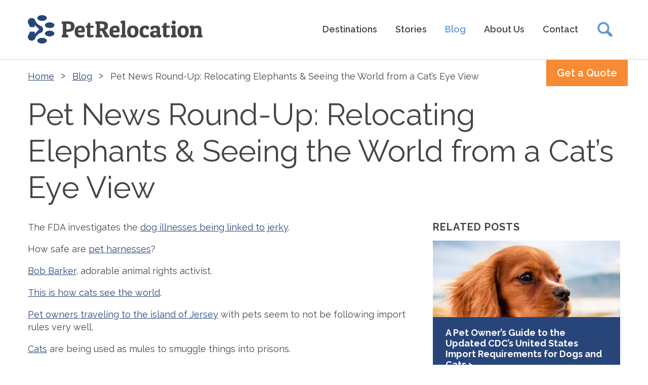

--- FILE ---
content_type: text/html; charset=UTF-8
request_url: https://www.petrelocation.com/blog/post/pet-news-round-up-relocating-elephants-seeing-the-world-from-a-cats-eye-vie
body_size: 6403
content:
<!doctype html>
<html class="no-js " lang="en">
  <head>
    <meta charset="utf-8">
    <meta http-equiv="x-ua-compatible" content="ie=edge">
    <meta name="viewport" content="width=device-width, initial-scale=1.0">
    
    <link rel="amphtml" href="https://www.petrelocation.com/blog/amp/pet-news-round-up-relocating-elephants-seeing-the-world-from-a-cats-eye-vie">
  
    
    
    
    	
    
    
    
    <!-- Page hiding snippet (recommended) -->
    <style>
      .async-hide {
        opacity: 0 !important
      }
    </style>
    <script>
      (function (a, s, y, n, c, h, i, d, e) {
        s.className += ' ' + y;
        h.end = i = function () {
          s.className = s.className.replace(RegExp(' ?' + y), '')
        };
        (a[n] = a[n] || []).hide = h;
        setTimeout(function () {
          i();
          h.end = null
        }, c);
      })(window, document.documentElement, 'async-hide', 'dataLayer', 4000, {
        'GTM-MC2SV3K': true
      });
    </script>
    
    <title>Pet News Round-Up: Relocating Elephants & Seeing the World from a Cat's Eye View | PetRelocation</title>
<meta name='keywords' content='' />
<meta name='description' content='Blog post about Pet News Round-Up: Relocating Elephants &amp; Seeing the World from a Cat&#8217;s Eye View by PetRelocation Team' />
<meta property="og:title" content='Pet News Round-Up: Relocating Elephants & Seeing the World from a Cat's Eye View | PetRelocation'/>
<meta property="og:description" content='Blog post about Pet News Round-Up: Relocating Elephants &amp; Seeing the World from a Cat&#8217;s Eye View by PetRelocation Team'/>


    
    <link rel="amphtml" href="https://www.petrelocation.com/blog/amp/pet-news-round-up-relocating-elephants-seeing-the-world-from-a-cats-eye-vie">
  
    <link rel="icon" href="/favicon.png" type="icon/png"/>
    <link rel="stylesheet" href="/assets/dist/styles/app.css?ver=2022-09-16-350" />
    <link rel="preconnect" href="https://scontent.cdninstagram.com">
    <link rel="preconnect" href="https://www.google-analytics.com" crossorigin>
    <link rel="preconnect" href="https://staticxx.facebook.com">
    <link rel="preconnect" href="https://fonts.gstatic.com" crossorigin>

    

    <noscript>
      <link href="/assets/grunticon/icons.fallback.css?ver=2018-3-26" rel="stylesheet">
    </noscript>
    
    <link rel="preload" href="https://cdn.jsdelivr.net/npm/vanilla-lazyload@12.0.0/dist/lazyload.min.js" as="script">

    <script src="https://cdn.jsdelivr.net/npm/vanilla-lazyload@12.0.0/dist/lazyload.min.js" defer></script>
    
    
    <script type="text/javascript" src="/assets/grunticon/grunticon.loader.js" defer></script>
    <script type="text/javascript" defer>
      window.onload = function () {
        grunticon(["/assets/grunticon/icons.data.svg.css?ver=2020-3-22",
                   "/assets/grunticon/icons.data.png.css?ver=2020-3-22", "/assets/grunticon/icons.fallback.css?ver=2020-3-22"
                  ], grunticon.svgLoadedCallback);
      }
    </script>
    <script type="text/javascript">
      WebFontConfig = {
        google: {
          families: ['Raleway:400,600,700']
        }
      };
      (function () {
        var wf = document.createElement('script');
        wf.src = ('https:' == document.location.protocol ? 'https' : 'http') +
          '://ajax.googleapis.com/ajax/libs/webfont/1/webfont.js';
        wf.type = 'text/javascript';
        wf.async = 'true';
        var s = document.getElementsByTagName('script')[0];
        s.parentNode.insertBefore(wf, s);
      })();
    </script>
    <!-- Google Tag Manager -->
    <script>
      (function (w, d, s, l, i) {
        w[l] = w[l] || [];
        w[l].push({
          'gtm.start': new Date().getTime(),
          event: 'gtm.js'
        });
        var f = d.getElementsByTagName(s)[0],
            j = d.createElement(s),
            dl = l != 'dataLayer' ? '&l=' + l : '';
        j.async = true;
        j.src =
          'https://www.googletagmanager.com/gtm.js?id=' + i + dl;
        f.parentNode.insertBefore(j, f);
      })(window, document, 'script', 'dataLayer', 'GTM-MC2SV3K');
    </script>
    <!-- ELOQUA FIRST PARTY COOKIE -->
    <script type="text/javascript">
      var _elqQ = _elqQ || [];
      _elqQ.push(['elqSetSiteId', '2020524045']);
      _elqQ.push(['elqUseFirstPartyCookie', 'tracking.petrelocation.com']);
      _elqQ.push(['elqTrackPageView']);

      (function() {
        function async_load() {
          var s = document.createElement('script'); s.type = 'text/javascript';
          s.async = true;
          s.src = '//img.en25.com/i/elqCfg.min.js';
          var x = document.getElementsByTagName('script')[0];
          x.parentNode.insertBefore(s, x);
        }
        if(window.addEventListener) window.addEventListener('DOMContentLoaded', async_load, false);
        else if (window.attachEvent) window.attachEvent('onload', async_load);
      })();
    </script>
    <!-- ELOQUA THIRD PARTY COOKIE -->
    <script type="text/javascript">
      var _elqQ = _elqQ || [];
      _elqQ.push(['elqSetSiteId', '2020524045']);
      _elqQ.push(['elqTrackPageView']);

      (function () {
        function async_load() {
          var s = document.createElement('script'); s.type = 'text/javascript'; s.async = true;
          s.src = '//img03.en25.com/i/elqCfg.min.js';
          var x = document.getElementsByTagName('script')[0]; x.parentNode.insertBefore(s, x);
        }
        if (window.addEventListener) window.addEventListener('DOMContentLoaded', async_load, false);
        else if (window.attachEvent) window.attachEvent('onload', async_load);
      })();
    </script>


    <!-- Tiger Tracks 3rd Party -->
    <script>
      function getParam(p) {
        var match = RegExp('[?&]' + p + '=([^&]*)').exec(window.location.search);
        return match && decodeURIComponent(match[1].replace(/\+/g, ' '));
      }

      function getExpiryRecord(value) {
        var expiryPeriod = 90 * 24 * 60 * 60 * 1000; // 90 day expiry in milliseconds

        var expiryDate = new Date().getTime() + expiryPeriod;
        return {
          value: value,
          expiryDate: expiryDate
        };
      }

      function addGclid() {
        var gclidParam = getParam('gclid');
        var gclidRecord = null;
        var currGclidFormField,jfGclidFormField;

        var gclsrcParam = getParam('gclsrc');
        var isGclsrcValid = !gclsrcParam || gclsrcParam.indexOf('aw') !== -1;

        try {
          currGclidFormField = document.querySelector('[data-name="gclid"]');
        } catch (err) {}

        try {
          jfGclidFormField = document.querySelector("iframe[title*='PetRelo']").contentWindow.document.getElementById("input_96");
        } catch (err) {}

        if (gclidParam && isGclsrcValid) {
          gclidRecord = getExpiryRecord(gclidParam);
          localStorage.setItem('gclid', JSON.stringify(gclidRecord));
        }

        var gclid = gclidRecord || JSON.parse(localStorage.getItem('gclid'));
        var isGclidValid = gclid && new Date().getTime() < gclid.expiryDate;

        if (currGclidFormField && isGclidValid) {
          currGclidFormField.value = gclid.value;
        }

        if (jfGclidFormField && isGclidValid) {
          jfGclidFormField.value = gclid.value;
        }
      }

      window.addEventListener('load', addGclid);

    </script>

  </head>

  <body>
    <!-- Google Tag Manager -->
    <!-- Google Tag Manager (noscript) -->
    <noscript><iframe src="https://www.googletagmanager.com/ns.html?id=GTM-MC2SV3K"
                      height="0" width="0" style="display:none;visibility:hidden"></iframe></noscript>
    <!-- End Google Tag Manager (noscript) -->

    <!--primarynav-->
    <section class="stickyNav-wrapper">
      <div id="top"></div>
      

      <header id="header" class="l-header js-stickyNav stickyNav is-active" data-stickyNav-offset="25">
        <div class="row align-middle position-relative">
          <div class="columns small-8 medium-4">
            <a href="https://www.petrelocation.com/">
              <img id="logo" src="/assets/images/layout/logo.png" alt="PetRelocation Home" class="js-lazy">
            </a>
          </div>

          <div class="columns small-12 medium-8 position-relative p-x-0">
            
            <nav class="main-menu">
              <div class="title-bar text-right hide-for-large" data-responsive-toggle="main-menu" data-hide-for="medium">
                <button class="menu-icon" type="button" data-toggle><span class="sr-only">Toggle Menu</span></button>
                <a href="#" class="title-bar-title" data-toggle>Menu</a>
              </div>

              <style>
                /* prevents hi CLS score on mobile, when menu pushes down page content */
                @media only screen and (max-width: 40em) {
                  ul.menu {z-index: 1000;position:absolute;background:#ececec;}
                }
              </style>

              <div id="main-menu">
                <ul class="menu vertical medium-horizontal align-right dropdown" data-responsive-menu="accordion medium-dropdown" data-close-on-click-inside="false">



<li class=" has-kids is-dropdown-submenu-parent opens-left" role="menuitem" aria-haspopup="true" aria-label="Destinations" data-is-click="false">
  <a href="/destinations">Destinations</a>
  <ul class="vertical menu submenu is-dropdown-submenu first-sub" data-submenu="" role="menu">
    <li class="hide-for-large hide-for-xlarge hide-for-xxlarge is-submenu-item is-dropdown-submenu-item" role="menuitem">
      <a href="/destinations">Destinations</a>
    </li>
    <li class="is-submenu-item is-dropdown-submenu-item" role="menuitem">
      <a href="/country/australia">Australia</a>
    </li>
    <li class="is-submenu-item is-dropdown-submenu-item" role="menuitem">
      <a href="/country/china">China</a>
    </li>
    <li class="is-submenu-item is-dropdown-submenu-item" role="menuitem">
      <a href="/country/europe">Europe</a>
    </li>
    <li class="is-submenu-item is-dropdown-submenu-item" role="menuitem">
      <a href="/country/new-zealand">New Zealand</a>
    </li>
    <li class="is-submenu-item is-dropdown-submenu-item" role="menuitem">
      <a href="/country/singapore">Singapore</a>
    </li>
    <li class="is-submenu-item is-dropdown-submenu-item" role="menuitem">
      <a href="/country/uk">UK</a>
    </li>
    <li class="is-submenu-item is-dropdown-submenu-item" role="menuitem">
      <a href="/country/importing-pets-to-usa">United States</a>
    </li>
    <li class="is-submenu-item is-dropdown-submenu-item" role="menuitem">
      <a href="/learn/shipping-pets-across-country">Within US</a>
    </li>
    <li class="active is-submenu-item is-dropdown-submenu-item" role="menuitem">
      <a href="/destinations">Other Destinations</a>
    </li>
  </ul>
</li>

<li class=" has-kids is-dropdown-submenu-parent opens-left" role="menuitem" aria-haspopup="true" aria-label="Stories">
  <a href="/stories">Stories</a>
  <ul class="vertical menu submenu is-dropdown-submenu first-sub" data-submenu="" role="menu">
    <li class="hide-for-large hide-for-xlarge hide-for-xxlarge is-submenu-item is-dropdown-submenu-item" role="menuitem">
      <a href="/stories">Stories</a>
    </li>
    <li class="is-submenu-item is-dropdown-submenu-item" role="menuitem">
      <a href="/stories/share-your-story">Share Your Story</a>
    </li>
  </ul>
</li>

<li role="menuitem" class="active">
  <a href="/blog">Blog</a>
</li>

<li class=" has-kids is-dropdown-submenu-parent opens-left" role="menuitem" aria-haspopup="true" aria-label="About Us">
  <a href="/about">About Us</a>
  <ul class="vertical menu submenu is-dropdown-submenu first-sub" data-submenu="" role="menu">
    <li class="hide-for-large hide-for-xlarge hide-for-xxlarge is-submenu-item is-dropdown-submenu-item" role="menuitem">
      <a href="/about">About Us</a>
    </li>
    <li class="is-submenu-item is-dropdown-submenu-item" role="menuitem">
      <a href="/how-we-move-pets">How We Move Pets</a>
    </li>
    <li class="is-submenu-item is-dropdown-submenu-item" role="menuitem">
      <a href="/about/team">Our Team</a>
    </li>
    <li class="is-submenu-item is-dropdown-submenu-item" role="menuitem">
      <a href="/about/careers">Careers</a>
    </li>
  </ul>
</li>

<li role="menuitem" class="">
  <a href="/contact">Contact</a>
</li>



                  <li class="searchToggle">
                    <div class="show-for-medium">
                      <a id="searchToggle-open" class="searchToggle-open" data-toggle="searchForm searchToggle-open searchToggle-close" data-toggler=".hide">
                        <img data-src="/assets/images/icons/icon-search.svg" width="30" alt="Search" class="js-lazy">
                      </a>
                      <a id="searchToggle-close" class="searchToggle-close hide" data-toggle="searchForm searchToggle-open searchToggle-close" data-toggler=".hide">
                        <img data-src="/assets/images/icons/icon-close.svg" width="20" alt="Close" class="js-lazy">
                      </a>
                    </div>
                    <div id="searchForm" data-toggler=".is-expanded" >
                      <form class="searchForm" id="search" id="search" method="post" action="https://www.petrelocation.com/"  >
<div class='hiddenFields'>
<input type="hidden" name="params" value="eyJyZXN1bHRfcGFnZSI6InNlYXJjaCIsInJlcXVpcmVkIjoia2V5d29yZHMifQ" />
<input type="hidden" name="ACT" value="23" />
<input type="hidden" name="site_id" value="1" />
<input type="hidden" name="csrf_token" value="d8c3f68ef0f13d01dd3a4c8a0e9a4142dc534d5f" />
</div>


                      <div class="input-group">
                        <label for="search_query" class="sr-only">Keywords</label>
                        <input name="keywords" autocomplete="off" id="search_query" class="input-group-field searchForm-input" value="" type="text" placeholder="Search">
                        <div class="input-group-button">
                          <button type="submit" class="button searchForm-button" ><span class="sr-only">Search</span></button>
                        </div>
                      </div>
                      </form>

                    </div>

                  </li>
                </ul>
              </div>
            </nav>
          </div>
          <div class="l-header-buttons" >
            
            
            
            <a class="l-header-button button" href="/arrange"  class="button expanded">Get a Quote</a>
            
            
          </div>
        </div>
      </header>
    </section><!--/primarynav-->

    
    
    <main class=" siteContent">

      

      
      
        
        
        <div class="show-for-medium row breadcrumbs-wrapper">
          <div class="columns small-12">
            <nav aria-label="You are here:" role="navigation">
              <ul class="breadcrumbs">
                <li><a href="/">Home</a></li>
                
    <li><a href="https://www.petrelocation.com/blog">Blog</a></li>
    <li>Pet News Round-Up: Relocating Elephants &amp; Seeing the World from a Cat&#8217;s Eye View</li>
  
                
              </ul>
            </nav>
          </div>
        </div>
        <header class="titleBar">
          <div class="row m-t-2 m-b-3">
            <div class="columns">
              <h1 >
                Pet News Round-Up: Relocating Elephants &amp; Seeing the World from a Cat&#8217;s Eye View
              </h1>
              
            </div>
          </div>
        </header>
        

        
        <div class="row">
          <section class="content columns small-12 medium-7 large-8 " >

            


  
  
  
  
  
  
    
    
       
    
  

    
      
    

    <p>The FDA investigates the <a href="https://www.npr.org/blogs/health/2013/10/23/240227639/fda-asks-dog-owners-for-help-with-illnesses-linked-to-jerky">dog illnesses being linked to jerky</a>.</p>

<p>How safe are <a href="https://www.outsideonline.com/news-from-the-field/How-Safe-Are-Pet-Harnesses.html">pet harnesses</a>?</p>

<p><a href="https://www.peoplepets.com/people/pets/article/0,,20748427,00.html">Bob Barker</a>, adorable animal rights activist.</p>

<p><a href="https://www.wired.com/wiredscience/2013/10/cats-eye-view?mbid=nl_wired_10222013">This is how cats see the world</a>.</p>

<p><a href="https://www.bbc.co.uk/news/world-europe-jersey-24620056">Pet owners traveling to the island of Jersey</a> with pets seem to not be following import rules very well.</p>

<p><a href="https://www.npr.org/blogs/thetwo-way/2013/10/21/239010848/these-cats-are-mules-kitties-smuggle-goods-into-prisons">Cats</a> are being used as mules to smuggle things into prisons.</p>

<p>Whoa, <a href="https://www.smartertravel.com/blogs/today-in-travel/dogs-don-belong-in-the-overhead-bin.html?id=16507994">dogs don&#39;t belong in the overhead bin</a>.</p>

<p style="text-align: center;">&nbsp;</p>

<p style="text-align: center;"><img alt=""  src="/uploads/images/general/charlie_hk.jpg" style="width: 336px; height: 445px;" /></p>

<p style="text-align: center;"><em>Happy Friday!</em></p>
    
    
    




    




    
    
    <section class="content columns small-12 ">
    <h2>Bringing pets to United States?</h2>
	<p>Here’s what to know about moving pets to United States.</p>
    <p><a class="button primary" href="/country/importing-pets-to-usa">Bringing pets to United States</a></p>
    </section>
    
    


    <section class="p-a-2 m-b-4 color-bg--gray-light clear">
      <div>
        <h4 class="display-inline">Author:</h4> <a href="/blog/author/2">PetRelocation Team</a>
      </div>

      <div>
          <h4 class="display-inline">Topic:</h4> 
          <br /><h4 class="display-inline">Pet:</h4> 
          <br /><h4 class="display-inline">Country:</h4> <a href="/blog/results?category:destination=15&filter_title=United States+Transportation+for+Pets">United States</a>
      </div>

      <div>

      </div>
    </section>


  



            
          </section>
          
          <section class="sidebar column small-12  medium-5 large-4">
            
  
    
      <aside>
        <h3>Related Posts</h3>
    
        <a href="/blog/post/a-pet-owners-guide-to-the-updated-cdcs-united-states-import-requirements-for-dogs-and-cats" class="m-b-4 card card--blog card--callout js-lazy" data-bg="url('/uploads/images/blog/PetRelo_RubyListing.jpg')" data-equalizer-watch="cards">
          <figure>
            <div class="card-text"><h4>A Pet Owner&#8217;s Guide to the Updated CDC&#8217;s United States Import Requirements for Dogs and Cats</h4></div>
          </figure>
        </a>
    
  
    
        <a href="/blog/post/how-to-ship-a-cat-from-australia-to-the-united-states" class="m-b-4 card card--blog card--callout js-lazy" data-bg="url('/assets/images/layout/blog-related-placeholder.png')" data-equalizer-watch="cards">
          <figure>
            <div class="card-text"><h4>How to Ship a Cat From Australia to the United States</h4></div>
          </figure>
        </a>
    
      </aside>
    
  

            
          </section>
          
        </div>
        
        
      
      

      

      
    </main>

    <a href="#top" class="anchorTop"><span class="icon--arrowUp" data-grunticon-embed></span><span class="sr-only">Back to top</span></a>
    <footer id="footer" class="l-footer">
      <div class="row">
        <div class="columns small-12 medium-6 text-center medium-text-left">
          <p>
            <img id="logo-footer" class="js-lazy" data-src="/assets/images/layout/logo-white.png" alt="PetRelocation Logo">
          </p>

          <ul class="medium-list-inline has-dividers">
            <li><small>Copyright&copy; 2026 PetRelocation, Inc. All Rights Reserved</small></li>
            <li><small><a href="https://www.petrelocation.com/site/site-map">Site Map</a></small></li>
          </ul>


        </div>

        <div class="columns small-12 medium-6 text-center medium-text-right">
          <div class="show-for-medium">
            <nav class="main-menu">
              <ul class="menu vertical medium-horizontal align-right">
                  <li class=""><a href="/destinations">Destinations</a></li>
                  <li class=""><a href="/stories">Stories</a></li>
                  <li class=""><a href="/blog">Blog</a></li>
                  <li class=""><a href="/about">About Us</a></li>
                  <li class=""><a href="/contact">Contact</a></li>
              </ul>
            </nav>
          </div>
          <small>
            <ul class="list-inline list-inline--wide social">
              <li>
                <a href="https://www.facebook.com/petrelocation" target="_blank" title="Facebook" class="icon icon--circle">
                  <span class="sr-only">Facebook</span>
                  <span class="icon--facebook" data-grunticon-embed></span>
                </a>
              </li>

              <li>
                <a href="https://www.linkedin.com/company/petrelocation.com" target="_blank" title="LinkedIn" class="icon icon--circle">
                  <span class="sr-only">LinkedIn</span>
                  <span class="icon--linkedin" data-grunticon-embed></span>
                </a>
              </li>

              <li>
                <a href="https://www.pinterest.com/petrelocation" target="_blank" title="Pinterest" class="icon icon--circle">
                  <span class="sr-only">Pinterest</span>
                  <span class="icon--pinterest" data-grunticon-embed></span>
                </a>
              </li>
              <li>
                <a href="https://www.instagram.com/petrelocation/" target="_blank" title="Instagram" class="icon icon--circle">
                  <span class="sr-only">Instagram</span>
                  <span class="icon--instagram" data-grunticon-embed></span>
                </a>
              </li>
            </ul>
          </small>
        </div>

      </div>

    </footer>

    <script type="text/javascript"> (function(e,t,o,n,p,r,i){e.visitorGlobalObjectAlias=n;e[e.visitorGlobalObjectAlias]=e[e.visitorGlobalObjectAlias]||function(){(e[e.visitorGlobalObjectAlias].q=e[e.visitorGlobalObjectAlias].q||[]).push(arguments)};e[e.visitorGlobalObjectAlias].l=(new Date).getTime();r=t.createElement("script");r.src=o;r.async=true;i=t.getElementsByTagName("script")[0];i.parentNode.insertBefore(r,i)})(window,document,"https://diffuser-cdn.app-us1.com/diffuser/diffuser.js","vgo"); vgo('setAccount', '225946563'); vgo('setTrackByDefault', true); vgo('process'); </script>
    <script src="/assets/dist/scripts/app.js?v=2022-5-31"></script>
    
    <script>
      function lazyLoadInstance_update(){
        if (lazyLoadInstance){lazyLoadInstance.update();} else {
          var lazyLoadInstance = new LazyLoad({elements_selector:".js-lazy",callback_loaded:function(e){
                var t=$(e).parents("[data-equalizer]");
                t.length>0&&t.foundation("applyHeight");
              }
            });
        }
        
      }
      $('[data-load]').each(function(i,itm){
        var $url = $(this).attr('data-load'), $callback = $(this).attr('data-callback');
        var $this = $(this);
        $(this).load( $url, function(j){
          if (typeof checkForMore !== 'undefined' && typeof checkForMore === 'function') { 
            checkForMore();
            console.log('checkedformore');
          }
          if ( $callback ){
            executeFunctionByName($callback, window, null);
          }
          $this.attr('data-loaded', $url);
          $this.removeAttr('data-load');
        } );                    
      });
      function executeFunctionByName(functionName, context /*, args */) {
        var args = Array.prototype.slice.call(arguments, 2);
        var namespaces = functionName.split(".");
        var func = namespaces.pop();
        for(var i = 0; i < namespaces.length; i++) {
          context = context[namespaces[i]];
        }
        return context[func].apply(context, args);
      }
    </script>
  </body>
</html>


--- FILE ---
content_type: image/svg+xml
request_url: https://www.petrelocation.com/assets/images/icons/icon-search.svg
body_size: 185
content:
<?xml version="1.0" encoding="utf-8"?>
<!-- Generator: Adobe Illustrator 21.0.0, SVG Export Plug-In . SVG Version: 6.00 Build 0)  -->
<svg version="1.1" id="Layer_1" xmlns="http://www.w3.org/2000/svg" xmlns:xlink="http://www.w3.org/1999/xlink" x="0px" y="0px"
	 viewBox="0 0 948 948" style="enable-background:new 0 0 948 948;" xml:space="preserve">
<style type="text/css">
	.st0{fill:#6799D1;}
</style>
<g>
	<path class="st0" d="M914.4,785.9L702.8,574.3c0,0,0,0-6.1,0c30.7-61.5,49.2-123,49.2-190.6c0-202.9-166-368.9-368.9-368.9
		S8,180.8,8,383.7s166,368.9,368.9,368.9c67.6,0,135.3-18.4,190.6-55.3l0,0L779,908.8c36.9,36.9,92.2,36.9,129.1,0
		C951.2,878.1,951.2,822.8,914.4,785.9z M131,383.7c0-135.3,110.7-245.9,245.9-245.9c135.3,0,245.9,110.7,245.9,245.9
		c0,135.3-110.7,246-245.9,246S131,519,131,383.7z"/>
</g>
</svg>


--- FILE ---
content_type: application/javascript
request_url: https://prism.app-us1.com/?a=225946563&u=https%3A%2F%2Fwww.petrelocation.com%2Fblog%2Fpost%2Fpet-news-round-up-relocating-elephants-seeing-the-world-from-a-cats-eye-vie
body_size: 122
content:
window.visitorGlobalObject=window.visitorGlobalObject||window.prismGlobalObject;window.visitorGlobalObject.setVisitorId('566dac19-a595-450b-98dc-3423a6c86846', '225946563');window.visitorGlobalObject.setWhitelistedServices('', '225946563');